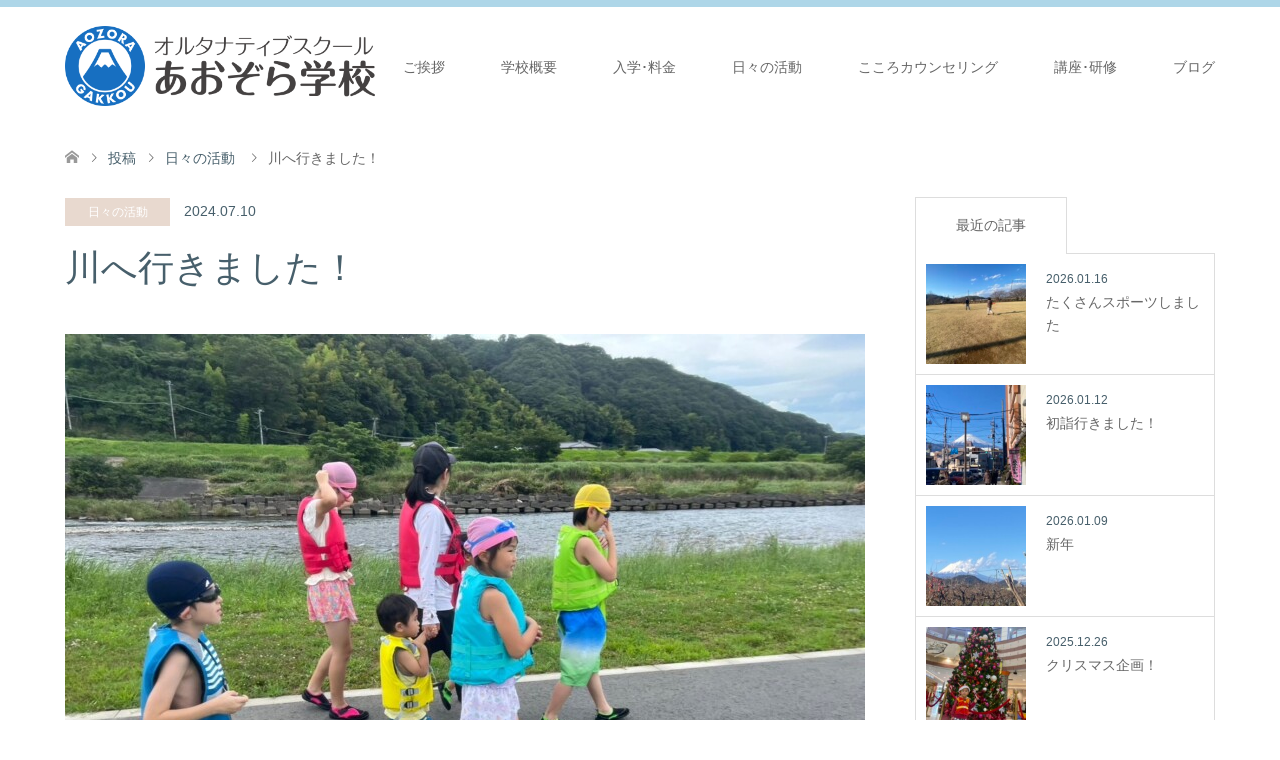

--- FILE ---
content_type: text/html; charset=UTF-8
request_url: https://aozoragakkou.or.jp/?p=9786
body_size: 12687
content:
<!DOCTYPE html>
<html dir="ltr" lang="ja" prefix="og: https://ogp.me/ns#">
<head>
<meta charset="UTF-8">
<!--[if IE]><meta http-equiv="X-UA-Compatible" content="IE=edge"><![endif]-->
<meta name="viewport" content="width=device-width">

<meta name="description" content="今日はスクールで初めて、川遊びをしに行きました！川遊びができる公園はごく最近にオープンになりました。去年の夏はまだ川遊びができる場所が近くになかったのですが、今年からはできる！と去年から楽しみにしていました。">
<link rel="pingback" href="https://aozoragakkou.or.jp/xmlrpc.php">

		<!-- All in One SEO 4.9.3 - aioseo.com -->
		<title>川へ行きました！ | オルタナティブスクールあおぞら学校</title>
	<meta name="robots" content="max-image-preview:large" />
	<meta name="author" content="mizutani"/>
	<link rel="canonical" href="https://aozoragakkou.or.jp/?p=9786" />
	<meta name="generator" content="All in One SEO (AIOSEO) 4.9.3" />
		<meta property="og:locale" content="ja_JP" />
		<meta property="og:site_name" content="伊豆サドベリースクール" />
		<meta property="og:type" content="article" />
		<meta property="og:title" content="川へ行きました！ | オルタナティブスクールあおぞら学校" />
		<meta property="og:url" content="https://aozoragakkou.or.jp/?p=9786" />
		<meta property="fb:admins" content="100073151987482,100068347741062" />
		<meta property="og:image" content="https://aozoragakkou.or.jp/wp-content/uploads/2024/07/IMG_2359.jpeg" />
		<meta property="og:image:secure_url" content="https://aozoragakkou.or.jp/wp-content/uploads/2024/07/IMG_2359.jpeg" />
		<meta property="og:image:width" content="1477" />
		<meta property="og:image:height" content="1108" />
		<meta property="article:published_time" content="2024-07-10T08:37:36+00:00" />
		<meta property="article:modified_time" content="2024-07-10T08:40:08+00:00" />
		<meta property="article:publisher" content="https://www.facebook.com/-104705285314903" />
		<meta name="twitter:card" content="summary" />
		<meta name="twitter:title" content="川へ行きました！ | オルタナティブスクールあおぞら学校" />
		<meta name="twitter:image" content="https://aozoragakkou.or.jp/wp-content/uploads/2024/07/IMG_2359.jpeg" />
		<script type="application/ld+json" class="aioseo-schema">
			{"@context":"https:\/\/schema.org","@graph":[{"@type":"Article","@id":"https:\/\/aozoragakkou.or.jp\/?p=9786#article","name":"\u5ddd\u3078\u884c\u304d\u307e\u3057\u305f\uff01 | \u30aa\u30eb\u30bf\u30ca\u30c6\u30a3\u30d6\u30b9\u30af\u30fc\u30eb\u3042\u304a\u305e\u3089\u5b66\u6821","headline":"\u5ddd\u3078\u884c\u304d\u307e\u3057\u305f\uff01","author":{"@id":"https:\/\/aozoragakkou.or.jp\/?author=1#author"},"publisher":{"@id":"https:\/\/aozoragakkou.or.jp\/#organization"},"image":{"@type":"ImageObject","url":"https:\/\/aozoragakkou.or.jp\/wp-content\/uploads\/2024\/07\/IMG_2359.jpeg","width":1477,"height":1108},"datePublished":"2024-07-10T17:37:36+09:00","dateModified":"2024-07-10T17:40:08+09:00","inLanguage":"ja","mainEntityOfPage":{"@id":"https:\/\/aozoragakkou.or.jp\/?p=9786#webpage"},"isPartOf":{"@id":"https:\/\/aozoragakkou.or.jp\/?p=9786#webpage"},"articleSection":"\u65e5\u3005\u306e\u6d3b\u52d5"},{"@type":"BreadcrumbList","@id":"https:\/\/aozoragakkou.or.jp\/?p=9786#breadcrumblist","itemListElement":[{"@type":"ListItem","@id":"https:\/\/aozoragakkou.or.jp#listItem","position":1,"name":"\u30db\u30fc\u30e0","item":"https:\/\/aozoragakkou.or.jp","nextItem":{"@type":"ListItem","@id":"https:\/\/aozoragakkou.or.jp\/?cat=3#listItem","name":"\u65e5\u3005\u306e\u6d3b\u52d5"}},{"@type":"ListItem","@id":"https:\/\/aozoragakkou.or.jp\/?cat=3#listItem","position":2,"name":"\u65e5\u3005\u306e\u6d3b\u52d5","item":"https:\/\/aozoragakkou.or.jp\/?cat=3","nextItem":{"@type":"ListItem","@id":"https:\/\/aozoragakkou.or.jp\/?p=9786#listItem","name":"\u5ddd\u3078\u884c\u304d\u307e\u3057\u305f\uff01"},"previousItem":{"@type":"ListItem","@id":"https:\/\/aozoragakkou.or.jp#listItem","name":"\u30db\u30fc\u30e0"}},{"@type":"ListItem","@id":"https:\/\/aozoragakkou.or.jp\/?p=9786#listItem","position":3,"name":"\u5ddd\u3078\u884c\u304d\u307e\u3057\u305f\uff01","previousItem":{"@type":"ListItem","@id":"https:\/\/aozoragakkou.or.jp\/?cat=3#listItem","name":"\u65e5\u3005\u306e\u6d3b\u52d5"}}]},{"@type":"Organization","@id":"https:\/\/aozoragakkou.or.jp\/#organization","name":"\u30aa\u30eb\u30bf\u30ca\u30c6\u30a3\u30d6\u30b9\u30af\u30fc\u30eb\u3042\u304a\u305e\u3089\u5b66\u6821","description":"\u4e00\u4eba\u3072\u3068\u308a\u306e\u500b\u6027\u304c\u8f1d\u304f\u5b66\u6821","url":"https:\/\/aozoragakkou.or.jp\/"},{"@type":"Person","@id":"https:\/\/aozoragakkou.or.jp\/?author=1#author","url":"https:\/\/aozoragakkou.or.jp\/?author=1","name":"mizutani","image":{"@type":"ImageObject","@id":"https:\/\/aozoragakkou.or.jp\/?p=9786#authorImage","url":"https:\/\/secure.gravatar.com\/avatar\/dfbcc273413bb6408af8a3e90758ce4a?s=96&d=mm&r=g","width":96,"height":96,"caption":"mizutani"}},{"@type":"WebPage","@id":"https:\/\/aozoragakkou.or.jp\/?p=9786#webpage","url":"https:\/\/aozoragakkou.or.jp\/?p=9786","name":"\u5ddd\u3078\u884c\u304d\u307e\u3057\u305f\uff01 | \u30aa\u30eb\u30bf\u30ca\u30c6\u30a3\u30d6\u30b9\u30af\u30fc\u30eb\u3042\u304a\u305e\u3089\u5b66\u6821","inLanguage":"ja","isPartOf":{"@id":"https:\/\/aozoragakkou.or.jp\/#website"},"breadcrumb":{"@id":"https:\/\/aozoragakkou.or.jp\/?p=9786#breadcrumblist"},"author":{"@id":"https:\/\/aozoragakkou.or.jp\/?author=1#author"},"creator":{"@id":"https:\/\/aozoragakkou.or.jp\/?author=1#author"},"image":{"@type":"ImageObject","url":"https:\/\/aozoragakkou.or.jp\/wp-content\/uploads\/2024\/07\/IMG_2359.jpeg","@id":"https:\/\/aozoragakkou.or.jp\/?p=9786\/#mainImage","width":1477,"height":1108},"primaryImageOfPage":{"@id":"https:\/\/aozoragakkou.or.jp\/?p=9786#mainImage"},"datePublished":"2024-07-10T17:37:36+09:00","dateModified":"2024-07-10T17:40:08+09:00"},{"@type":"WebSite","@id":"https:\/\/aozoragakkou.or.jp\/#website","url":"https:\/\/aozoragakkou.or.jp\/","name":"\u30aa\u30eb\u30bf\u30ca\u30c6\u30a3\u30d6\u30b9\u30af\u30fc\u30eb\u3042\u304a\u305e\u3089\u5b66\u6821","description":"\u4e00\u4eba\u3072\u3068\u308a\u306e\u500b\u6027\u304c\u8f1d\u304f\u5b66\u6821","inLanguage":"ja","publisher":{"@id":"https:\/\/aozoragakkou.or.jp\/#organization"}}]}
		</script>
		<!-- All in One SEO -->

<link rel='dns-prefetch' href='//s.w.org' />
<link rel="alternate" type="application/rss+xml" title="オルタナティブスクールあおぞら学校 &raquo; フィード" href="https://aozoragakkou.or.jp/?feed=rss2" />
<link rel="alternate" type="application/rss+xml" title="オルタナティブスクールあおぞら学校 &raquo; コメントフィード" href="https://aozoragakkou.or.jp/?feed=comments-rss2" />
		<script type="text/javascript">
			window._wpemojiSettings = {"baseUrl":"https:\/\/s.w.org\/images\/core\/emoji\/13.0.1\/72x72\/","ext":".png","svgUrl":"https:\/\/s.w.org\/images\/core\/emoji\/13.0.1\/svg\/","svgExt":".svg","source":{"concatemoji":"https:\/\/aozoragakkou.or.jp\/wp-includes\/js\/wp-emoji-release.min.js?ver=5.7.14"}};
			!function(e,a,t){var n,r,o,i=a.createElement("canvas"),p=i.getContext&&i.getContext("2d");function s(e,t){var a=String.fromCharCode;p.clearRect(0,0,i.width,i.height),p.fillText(a.apply(this,e),0,0);e=i.toDataURL();return p.clearRect(0,0,i.width,i.height),p.fillText(a.apply(this,t),0,0),e===i.toDataURL()}function c(e){var t=a.createElement("script");t.src=e,t.defer=t.type="text/javascript",a.getElementsByTagName("head")[0].appendChild(t)}for(o=Array("flag","emoji"),t.supports={everything:!0,everythingExceptFlag:!0},r=0;r<o.length;r++)t.supports[o[r]]=function(e){if(!p||!p.fillText)return!1;switch(p.textBaseline="top",p.font="600 32px Arial",e){case"flag":return s([127987,65039,8205,9895,65039],[127987,65039,8203,9895,65039])?!1:!s([55356,56826,55356,56819],[55356,56826,8203,55356,56819])&&!s([55356,57332,56128,56423,56128,56418,56128,56421,56128,56430,56128,56423,56128,56447],[55356,57332,8203,56128,56423,8203,56128,56418,8203,56128,56421,8203,56128,56430,8203,56128,56423,8203,56128,56447]);case"emoji":return!s([55357,56424,8205,55356,57212],[55357,56424,8203,55356,57212])}return!1}(o[r]),t.supports.everything=t.supports.everything&&t.supports[o[r]],"flag"!==o[r]&&(t.supports.everythingExceptFlag=t.supports.everythingExceptFlag&&t.supports[o[r]]);t.supports.everythingExceptFlag=t.supports.everythingExceptFlag&&!t.supports.flag,t.DOMReady=!1,t.readyCallback=function(){t.DOMReady=!0},t.supports.everything||(n=function(){t.readyCallback()},a.addEventListener?(a.addEventListener("DOMContentLoaded",n,!1),e.addEventListener("load",n,!1)):(e.attachEvent("onload",n),a.attachEvent("onreadystatechange",function(){"complete"===a.readyState&&t.readyCallback()})),(n=t.source||{}).concatemoji?c(n.concatemoji):n.wpemoji&&n.twemoji&&(c(n.twemoji),c(n.wpemoji)))}(window,document,window._wpemojiSettings);
		</script>
		<style type="text/css">
img.wp-smiley,
img.emoji {
	display: inline !important;
	border: none !important;
	box-shadow: none !important;
	height: 1em !important;
	width: 1em !important;
	margin: 0 .07em !important;
	vertical-align: -0.1em !important;
	background: none !important;
	padding: 0 !important;
}
</style>
	<link rel='stylesheet' id='style-css'  href='https://aozoragakkou.or.jp/wp-content/themes/skin_tcd046/style.css?ver=1.2' type='text/css' media='all' />
<link rel='stylesheet' id='wp-block-library-css'  href='https://aozoragakkou.or.jp/wp-includes/css/dist/block-library/style.min.css?ver=5.7.14' type='text/css' media='all' />
<link rel='stylesheet' id='aioseo/css/src/vue/standalone/blocks/table-of-contents/global.scss-css'  href='https://aozoragakkou.or.jp/wp-content/plugins/all-in-one-seo-pack/dist/Lite/assets/css/table-of-contents/global.e90f6d47.css?ver=4.9.3' type='text/css' media='all' />
<link rel='stylesheet' id='contact-form-7-css'  href='https://aozoragakkou.or.jp/wp-content/plugins/contact-form-7/includes/css/styles.css?ver=5.4' type='text/css' media='all' />
<script type='text/javascript' src='https://aozoragakkou.or.jp/wp-includes/js/jquery/jquery.min.js?ver=3.5.1' id='jquery-core-js'></script>
<script type='text/javascript' src='https://aozoragakkou.or.jp/wp-includes/js/jquery/jquery-migrate.min.js?ver=3.3.2' id='jquery-migrate-js'></script>
<link rel="https://api.w.org/" href="https://aozoragakkou.or.jp/index.php?rest_route=/" /><link rel="alternate" type="application/json" href="https://aozoragakkou.or.jp/index.php?rest_route=/wp/v2/posts/9786" /><link rel='shortlink' href='https://aozoragakkou.or.jp/?p=9786' />
<link rel="alternate" type="application/json+oembed" href="https://aozoragakkou.or.jp/index.php?rest_route=%2Foembed%2F1.0%2Fembed&#038;url=https%3A%2F%2Faozoragakkou.or.jp%2F%3Fp%3D9786" />
<link rel="alternate" type="text/xml+oembed" href="https://aozoragakkou.or.jp/index.php?rest_route=%2Foembed%2F1.0%2Fembed&#038;url=https%3A%2F%2Faozoragakkou.or.jp%2F%3Fp%3D9786&#038;format=xml" />
   <script type="text/javascript">
   var _gaq = _gaq || [];
   _gaq.push(['_setAccount', 'UA-59992388-9']);
   _gaq.push(['_trackPageview']);
   (function() {
   var ga = document.createElement('script'); ga.type = 'text/javascript'; ga.async = true;
   ga.src = ('https:' == document.location.protocol ? 'https://ssl' : 'http://www') + '.google-analytics.com/ga.js';
   var s = document.getElementsByTagName('script')[0]; s.parentNode.insertBefore(ga, s);
   })();
   </script>

<link rel="stylesheet" href="https://aozoragakkou.or.jp/wp-content/themes/skin_tcd046/css/design-plus.css?ver=1.2">
<link rel="stylesheet" href="https://aozoragakkou.or.jp/wp-content/themes/skin_tcd046/css/sns-botton.css?ver=1.2">
<link rel="stylesheet" href="https://aozoragakkou.or.jp/wp-content/themes/skin_tcd046/css/responsive.css?ver=1.2">
<link rel="stylesheet" href="https://aozoragakkou.or.jp/wp-content/themes/skin_tcd046/css/footer-bar.css?ver=1.2">

<script src="https://aozoragakkou.or.jp/wp-content/themes/skin_tcd046/js/jquery.easing.1.3.js?ver=1.2"></script>
<script src="https://aozoragakkou.or.jp/wp-content/themes/skin_tcd046/js/jscript.js?ver=1.2"></script>
<script src="https://aozoragakkou.or.jp/wp-content/themes/skin_tcd046/js/comment.js?ver=1.2"></script>
<script src="https://aozoragakkou.or.jp/wp-content/themes/skin_tcd046/js/header_fix.js?ver=1.2"></script>

<style type="text/css">
body, input, textarea { font-family: "Segoe UI", Verdana, "游ゴシック", YuGothic, "Hiragino Kaku Gothic ProN", Meiryo, sans-serif; }
.rich_font { font-family: "Hiragino Sans", "ヒラギノ角ゴ ProN", "Hiragino Kaku Gothic ProN", "游ゴシック", YuGothic, "メイリオ", Meiryo, sans-serif; font-weight: 100;
}

#header .logo { font-size:24px; }
.fix_top.header_fix #header .logo { font-size:20px; }
#footer_logo .logo { font-size:24px; }
#post_title { font-size:36px; }
body, .post_content { font-size:14px; }

@media screen and (max-width:991px) {
  #header .logo { font-size:18px; }
  .mobile_fix_top.header_fix #header .logo { font-size:18px; }
  #post_title { font-size:20px; }
  body, .post_content { font-size:14px; }
}


#site_wrap { display:none; }
#site_loader_overlay {
  background: #fff;
  opacity: 1;
  position: fixed;
  top: 0px;
  left: 0px;
  width: 100%;
  height: 100%;
  width: 100vw;
  height: 100vh;
  z-index: 99999;
}
#site_loader_animation {
  margin: -27.5px 0 0 -27.5px;
  width: 55px;
  height: 55px;
  position: fixed;
  top: 50%;
  left: 50%;
}
#site_loader_animation:before {
  position: absolute;
  bottom: 0;
  left: 0;
  display: block;
  width: 15px;
  height: 15px;
  content: '';
  box-shadow: 20px 0 0 rgba(154,204,227, 1), 40px 0 0 rgba(154,204,227, 1), 0 -20px 0 rgba(154,204,227, 1), 20px -20px 0 rgba(154,204,227, 1), 40px -20px 0 rgba(154,204,227, 1), 0 -40px rgba(154,204,227, 1), 20px -40px rgba(154,204,227, 1), 40px -40px rgba(71,95,107, 0);
  animation: loading-square-loader 5.4s linear forwards infinite;
}
#site_loader_animation:after {
  position: absolute;
  bottom: 10px;
  left: 0;
  display: block;
  width: 15px;
  height: 15px;
  background-color: rgba(71,95,107, 1);
  opacity: 0;
  content: '';
  animation: loading-square-base 5.4s linear forwards infinite;
}
@-webkit-keyframes loading-square-base {
  0% { bottom: 10px; opacity: 0; }
  5%, 50% { bottom: 0; opacity: 1; }
  55%, 100% { bottom: -10px; opacity: 0; }
}
@keyframes loading-square-base {
  0% { bottom: 10px; opacity: 0; }
  5%, 50% { bottom: 0; opacity: 1; }
  55%, 100% { bottom: -10px; opacity: 0; }
}
@-webkit-keyframes loading-square-loader {
  0% { box-shadow: 20px -10px rgba(154,204,227, 0), 40px 0 rgba(154,204,227, 0), 0 -20px rgba(154,204,227, 0), 20px -20px rgba(154,204,227, 0), 40px -20px rgba(154,204,227, 0), 0 -40px rgba(154,204,227, 0), 20px -40px rgba(154,204,227, 0), 40px -40px rgba(242, 205, 123, 0); }
  5% { box-shadow: 20px -10px rgba(154,204,227, 0), 40px 0 rgba(154,204,227, 0), 0 -20px rgba(154,204,227, 0), 20px -20px rgba(154,204,227, 0), 40px -20px rgba(154,204,227, 0), 0 -40px rgba(154,204,227, 0), 20px -40px rgba(154,204,227, 0), 40px -40px rgba(242, 205, 123, 0); }
  10% { box-shadow: 20px 0 rgba(154,204,227, 1), 40px -10px rgba(154,204,227, 0), 0 -20px rgba(154,204,227, 0), 20px -20px rgba(154,204,227, 0), 40px -20px rgba(154,204,227, 0), 0 -40px rgba(154,204,227, 0), 20px -40px rgba(154,204,227, 0), 40px -40px rgba(242, 205, 123, 0); }
  15% { box-shadow: 20px 0 rgba(154,204,227, 1), 40px 0 rgba(154,204,227, 1), 0 -30px rgba(154,204,227, 0), 20px -20px rgba(154,204,227, 0), 40px -20px rgba(154,204,227, 0), 0 -40px rgba(154,204,227, 0), 20px -40px rgba(154,204,227, 0), 40px -40px rgba(242, 205, 123, 0); }
  20% { box-shadow: 20px 0 rgba(154,204,227, 1), 40px 0 rgba(154,204,227, 1), 0 -20px rgba(154,204,227, 1), 20px -30px rgba(154,204,227, 0), 40px -20px rgba(154,204,227, 0), 0 -40px rgba(154,204,227, 0), 20px -40px rgba(154,204,227, 0), 40px -40px rgba(242, 205, 123, 0); }
  25% { box-shadow: 20px 0 rgba(154,204,227, 1), 40px 0 rgba(154,204,227, 1), 0 -20px rgba(154,204,227, 1), 20px -20px rgba(154,204,227, 1), 40px -30px rgba(154,204,227, 0), 0 -40px rgba(154,204,227, 0), 20px -40px rgba(154,204,227, 0), 40px -40px rgba(242, 205, 123, 0); }
  30% { box-shadow: 20px 0 rgba(154,204,227, 1), 40px 0 rgba(154,204,227, 1), 0 -20px rgba(154,204,227, 1), 20px -20px rgba(154,204,227, 1), 40px -20px rgba(154,204,227, 1), 0 -50px rgba(154,204,227, 0), 20px -40px rgba(154,204,227, 0), 40px -40px rgba(242, 205, 123, 0); }
  35% { box-shadow: 20px 0 rgba(154,204,227, 1), 40px 0 rgba(154,204,227, 1), 0 -20px rgba(154,204,227, 1), 20px -20px rgba(154,204,227, 1), 40px -20px rgba(154,204,227, 1), 0 -40px rgba(154,204,227, 1), 20px -50px rgba(154,204,227, 0), 40px -40px rgba(242, 205, 123, 0); }
  40% { box-shadow: 20px 0 rgba(154,204,227, 1), 40px 0 rgba(154,204,227, 1), 0 -20px rgba(154,204,227, 1), 20px -20px rgba(154,204,227, 1), 40px -20px rgba(154,204,227, 1), 0 -40px rgba(154,204,227, 1), 20px -40px rgba(154,204,227, 1), 40px -50px rgba(242, 205, 123, 0); }
  45%, 55% { box-shadow: 20px 0 rgba(154,204,227, 1), 40px 0 rgba(154,204,227, 1), 0 -20px rgba(154,204,227, 1), 20px -20px rgba(154,204,227, 1), 40px -20px rgba(154,204,227, 1), 0 -40px rgba(154,204,227, 1), 20px -40px rgba(154,204,227, 1), 40px -40px rgba(71,95,107, 1); }
  60% { box-shadow: 20px 10px rgba(154,204,227, 0), 40px 0 rgba(154,204,227, 1), 0 -20px rgba(154,204,227, 1), 20px -20px rgba(154,204,227, 1), 40px -20px rgba(154,204,227, 1), 0 -40px rgba(154,204,227, 1), 20px -40px rgba(154,204,227, 1), 40px -40px rgba(71,95,107, 1); }
  65% { box-shadow: 20px 10px rgba(154,204,227, 0), 40px 10px rgba(154,204,227, 0), 0 -20px rgba(154,204,227, 1), 20px -20px rgba(154,204,227, 1), 40px -20px rgba(154,204,227, 1), 0 -40px rgba(154,204,227, 1), 20px -40px rgba(154,204,227, 1), 40px -40px rgba(71,95,107, 1); }
  70% { box-shadow: 20px 10px rgba(154,204,227, 0), 40px 10px rgba(154,204,227, 0), 0 -10px rgba(154,204,227, 0), 20px -20px rgba(154,204,227, 1), 40px -20px rgba(154,204,227, 1), 0 -40px rgba(154,204,227, 1), 20px -40px rgba(154,204,227, 1), 40px -40px rgba(71,95,107, 1); }
  75% { box-shadow: 20px 10px rgba(154,204,227, 0), 40px 10px rgba(154,204,227, 0), 0 -10px rgba(154,204,227, 0), 20px -10px rgba(154,204,227, 0), 40px -20px rgba(154,204,227, 1), 0 -40px rgba(154,204,227, 1), 20px -40px rgba(154,204,227, 1), 40px -40px rgba(71,95,107, 1); }
  80% { box-shadow: 20px 10px rgba(154,204,227, 0), 40px 10px rgba(154,204,227, 0), 0 -10px rgba(154,204,227, 0), 20px -10px rgba(154,204,227, 0), 40px -10px rgba(154,204,227, 0), 0 -40px rgba(154,204,227, 1), 20px -40px rgba(154,204,227, 1), 40px -40px rgba(71,95,107, 1); }
  85% { box-shadow: 20px 10px rgba(154,204,227, 0), 40px 10px rgba(154,204,227, 0), 0 -10px rgba(154,204,227, 0), 20px -10px rgba(154,204,227, 0), 40px -10px rgba(154,204,227, 0), 0 -30px rgba(154,204,227, 0), 20px -40px rgba(154,204,227, 1), 40px -40px rgba(71,95,107, 1); }
  90% { box-shadow: 20px 10px rgba(154,204,227, 0), 40px 10px rgba(154,204,227, 0), 0 -10px rgba(154,204,227, 0), 20px -10px rgba(154,204,227, 0), 40px -10px rgba(154,204,227, 0), 0 -30px rgba(154,204,227, 0), 20px -30px rgba(154,204,227, 0), 40px -40px rgba(71,95,107, 1); }
  95%, 100% { box-shadow: 20px 10px rgba(154,204,227, 0), 40px 10px rgba(154,204,227, 0), 0 -10px rgba(154,204,227, 0), 20px -10px rgba(154,204,227, 0), 40px -10px rgba(154,204,227, 0), 0 -30px rgba(154,204,227, 0), 20px -30px rgba(154,204,227, 0), 40px -30px rgba(71,95,107, 0); }
}
@keyframes loading-square-loader {
  0% { box-shadow: 20px -10px rgba(154,204,227, 0), 40px 0 rgba(154,204,227, 0), 0 -20px rgba(154,204,227, 0), 20px -20px rgba(154,204,227, 0), 40px -20px rgba(154,204,227, 0), 0 -40px rgba(154,204,227, 0), 20px -40px rgba(154,204,227, 0), 40px -40px rgba(242, 205, 123, 0); }
  5% { box-shadow: 20px -10px rgba(154,204,227, 0), 40px 0 rgba(154,204,227, 0), 0 -20px rgba(154,204,227, 0), 20px -20px rgba(154,204,227, 0), 40px -20px rgba(154,204,227, 0), 0 -40px rgba(154,204,227, 0), 20px -40px rgba(154,204,227, 0), 40px -40px rgba(242, 205, 123, 0); }
  10% { box-shadow: 20px 0 rgba(154,204,227, 1), 40px -10px rgba(154,204,227, 0), 0 -20px rgba(154,204,227, 0), 20px -20px rgba(154,204,227, 0), 40px -20px rgba(154,204,227, 0), 0 -40px rgba(154,204,227, 0), 20px -40px rgba(154,204,227, 0), 40px -40px rgba(242, 205, 123, 0); }
  15% { box-shadow: 20px 0 rgba(154,204,227, 1), 40px 0 rgba(154,204,227, 1), 0 -30px rgba(154,204,227, 0), 20px -20px rgba(154,204,227, 0), 40px -20px rgba(154,204,227, 0), 0 -40px rgba(154,204,227, 0), 20px -40px rgba(154,204,227, 0), 40px -40px rgba(242, 205, 123, 0); }
  20% { box-shadow: 20px 0 rgba(154,204,227, 1), 40px 0 rgba(154,204,227, 1), 0 -20px rgba(154,204,227, 1), 20px -30px rgba(154,204,227, 0), 40px -20px rgba(154,204,227, 0), 0 -40px rgba(154,204,227, 0), 20px -40px rgba(154,204,227, 0), 40px -40px rgba(242, 205, 123, 0); }
  25% { box-shadow: 20px 0 rgba(154,204,227, 1), 40px 0 rgba(154,204,227, 1), 0 -20px rgba(154,204,227, 1), 20px -20px rgba(154,204,227, 1), 40px -30px rgba(154,204,227, 0), 0 -40px rgba(154,204,227, 0), 20px -40px rgba(154,204,227, 0), 40px -40px rgba(242, 205, 123, 0); }
  30% { box-shadow: 20px 0 rgba(154,204,227, 1), 40px 0 rgba(154,204,227, 1), 0 -20px rgba(154,204,227, 1), 20px -20px rgba(154,204,227, 1), 40px -20px rgba(154,204,227, 1), 0 -50px rgba(154,204,227, 0), 20px -40px rgba(154,204,227, 0), 40px -40px rgba(242, 205, 123, 0); }
  35% { box-shadow: 20px 0 rgba(154,204,227, 1), 40px 0 rgba(154,204,227, 1), 0 -20px rgba(154,204,227, 1), 20px -20px rgba(154,204,227, 1), 40px -20px rgba(154,204,227, 1), 0 -40px rgba(154,204,227, 1), 20px -50px rgba(154,204,227, 0), 40px -40px rgba(242, 205, 123, 0); }
  40% { box-shadow: 20px 0 rgba(154,204,227, 1), 40px 0 rgba(154,204,227, 1), 0 -20px rgba(154,204,227, 1), 20px -20px rgba(154,204,227, 1), 40px -20px rgba(154,204,227, 1), 0 -40px rgba(154,204,227, 1), 20px -40px rgba(154,204,227, 1), 40px -50px rgba(242, 205, 123, 0); }
  45%, 55% { box-shadow: 20px 0 rgba(154,204,227, 1), 40px 0 rgba(154,204,227, 1), 0 -20px rgba(154,204,227, 1), 20px -20px rgba(154,204,227, 1), 40px -20px rgba(154,204,227, 1), 0 -40px rgba(154,204,227, 1), 20px -40px rgba(154,204,227, 1), 40px -40px rgba(71,95,107, 1); }
  60% { box-shadow: 20px 10px rgba(154,204,227, 0), 40px 0 rgba(154,204,227, 1), 0 -20px rgba(154,204,227, 1), 20px -20px rgba(154,204,227, 1), 40px -20px rgba(154,204,227, 1), 0 -40px rgba(154,204,227, 1), 20px -40px rgba(154,204,227, 1), 40px -40px rgba(71,95,107, 1); }
  65% { box-shadow: 20px 10px rgba(154,204,227, 0), 40px 10px rgba(154,204,227, 0), 0 -20px rgba(154,204,227, 1), 20px -20px rgba(154,204,227, 1), 40px -20px rgba(154,204,227, 1), 0 -40px rgba(154,204,227, 1), 20px -40px rgba(154,204,227, 1), 40px -40px rgba(71,95,107, 1); }
  70% { box-shadow: 20px 10px rgba(154,204,227, 0), 40px 10px rgba(154,204,227, 0), 0 -10px rgba(154,204,227, 0), 20px -20px rgba(154,204,227, 1), 40px -20px rgba(154,204,227, 1), 0 -40px rgba(154,204,227, 1), 20px -40px rgba(154,204,227, 1), 40px -40px rgba(71,95,107, 1); }
  75% { box-shadow: 20px 10px rgba(154,204,227, 0), 40px 10px rgba(154,204,227, 0), 0 -10px rgba(154,204,227, 0), 20px -10px rgba(154,204,227, 0), 40px -20px rgba(154,204,227, 1), 0 -40px rgba(154,204,227, 1), 20px -40px rgba(154,204,227, 1), 40px -40px rgba(71,95,107, 1); }
  80% { box-shadow: 20px 10px rgba(154,204,227, 0), 40px 10px rgba(154,204,227, 0), 0 -10px rgba(154,204,227, 0), 20px -10px rgba(154,204,227, 0), 40px -10px rgba(154,204,227, 0), 0 -40px rgba(154,204,227, 1), 20px -40px rgba(154,204,227, 1), 40px -40px rgba(71,95,107, 1); }
  85% { box-shadow: 20px 10px rgba(154,204,227, 0), 40px 10px rgba(154,204,227, 0), 0 -10px rgba(154,204,227, 0), 20px -10px rgba(154,204,227, 0), 40px -10px rgba(154,204,227, 0), 0 -30px rgba(154,204,227, 0), 20px -40px rgba(154,204,227, 1), 40px -40px rgba(71,95,107, 1); }
  90% { box-shadow: 20px 10px rgba(154,204,227, 0), 40px 10px rgba(154,204,227, 0), 0 -10px rgba(154,204,227, 0), 20px -10px rgba(154,204,227, 0), 40px -10px rgba(154,204,227, 0), 0 -30px rgba(154,204,227, 0), 20px -30px rgba(154,204,227, 0), 40px -40px rgba(71,95,107, 1); }
  95%, 100% { box-shadow: 20px 10px rgba(154,204,227, 0), 40px 10px rgba(154,204,227, 0), 0 -10px rgba(154,204,227, 0), 20px -10px rgba(154,204,227, 0), 40px -10px rgba(154,204,227, 0), 0 -30px rgba(154,204,227, 0), 20px -30px rgba(154,204,227, 0), 40px -30px rgba(71,95,107, 0); }
}


.image {
overflow: hidden;
-webkit-transition: 0.35s;
-moz-transition: 0.35s;
-ms-transition: 0.35s;
transition: 0.35s;
}
.image img {
-webkit-transform: scale(1);
-webkit-transition-property: opacity, scale, -webkit-transform;
-webkit-transition: 0.35s;
-moz-transform: scale(1);
-moz-transition-property: opacity, scale, -moz-transform;
-moz-transition: 0.35s;
-ms-transform: scale(1);
-ms-transition-property: opacity, scale, -ms-transform;
-ms-transition: 0.35s;
-o-transform: scale(1);
-o-transition-property: opacity, scale, -o-transform;
-o-transition: 0.35s;
transform: scale(1);
transition-property: opacity, scale, -webkit-transform;
transition: 0.35s;
-webkit-backface-visibility:hidden; backface-visibility:hidden;
}
.image:hover img, a:hover .image img {
 -webkit-transform: scale(1); -moz-transform: scale(1); -ms-transform: scale(1); -o-transform: scale(1); transform: scale(1);
}

.headline_bg_l, .headline_bg, ul.meta .category span, .page_navi a:hover, .page_navi span.current, .page_navi p.back a:hover,
#post_pagination p, #post_pagination a:hover, #previous_next_post2 a:hover, .single-news #post_meta_top .date, .single-campaign #post_meta_top .date, ol#voice_list .info .voice_button a:hover, .voice_user .voice_name, .voice_course .course_button a, .side_headline, #footer_top,
#comment_header ul li a:hover, #comment_header ul li.comment_switch_active a, #comment_header #comment_closed p, #submit_comment
{ background-color:#9ACCE3; }

.page_navi a:hover, .page_navi span.current, #post_pagination p, #comment_header ul li.comment_switch_active a, #comment_header #comment_closed p, #guest_info input:focus, #comment_textarea textarea:focus
{ border-color:#9ACCE3; }

#comment_header ul li.comment_switch_active a:after, #comment_header #comment_closed p:after
{ border-color:#9ACCE3 transparent transparent transparent; }

a:hover, #global_menu > ul > li > a:hover, #bread_crumb li a, #bread_crumb li.home a:hover:before, ul.meta .date, .footer_headline, .footer_widget a:hover,
#post_title, #previous_next_post a:hover, #previous_next_post a:hover:before, #previous_next_post a:hover:after,
#recent_news .info .date, .course_category .course_category_headline, .course_category .info .headline, ol#voice_list .info .voice_name, dl.interview dt, .voice_course .course_button a:hover, ol#staff_list .info .staff_name, .staff_info .staff_detail .staff_name, .staff_info .staff_detail .staff_social_link li a:hover:before,
.styled_post_list1 .date, .collapse_category_list li a:hover, .tcdw_course_list_widget .course_list li .image, .side_widget.tcdw_banner_list_widget .side_headline, ul.banner_list li .image,
#index_content1 .caption .headline, #index_course li .image, #index_news .date, #index_voice li .info .voice_name, #index_blog .headline, .table.pb_pricemenu td.menu, .side_widget .campaign_list .date, .side_widget .news_list .date, .side_widget .staff_list .staff_name, .side_widget .voice_list .voice_name
{ color:#475F6B; }

#footer_bottom, a.index_blog_button:hover, .widget_search #search-btn input:hover, .widget_search #searchsubmit:hover, .widget.google_search #searchsubmit:hover, #submit_comment:hover, #header_slider .slick-dots li button:hover, #header_slider .slick-dots li.slick-active button
{ background-color:#475F6B; }

.post_content a { color:#23466E; }

#archive_wrapper, #related_post ol { background-color:rgba(154,204,227,0.15); }
#index_course li.noimage .image, .course_category .noimage .imagebox, .tcdw_course_list_widget .course_list li.noimage .image { background:rgba(154,204,227,0.3); }

#index_blog, #footer_widget, .course_categories li a.active, .course_categories li a:hover, .styled_post_list1_tabs li { background-color:rgba(154,204,227,0.15); }
#index_topics { background:rgba(154,204,227,0.8); }
#header { border-top-color:rgba(154,204,227,0.8); }

@media screen and (min-width:992px) {
  .fix_top.header_fix #header { background-color:rgba(154,204,227,0.8); }
  #global_menu ul ul a { background-color:#9ACCE3; }
  #global_menu ul ul a:hover { background-color:#475F6B; }
}
@media screen and (max-width:991px) {
  a.menu_button.active { background:rgba(154,204,227,0.8); };
  .mobile_fix_top.header_fix #header { background-color:rgba(154,204,227,0.8); }
  #global_menu { background-color:#9ACCE3; }
  #global_menu a:hover { background-color:#475F6B; }
}
@media screen and (max-width:991px) {
  .mobile_fix_top.header_fix #header { background-color:rgba(154,204,227,0.8); }
}

.footer_inner  ul li {
 text-align:center!important;
}
.footer_headline{
 text-align:center!important;
}
.footer_widget{
 margin:0 auto!important;
 margin-bottom:30px!important;
}
.footer_inner{
 text-align:center!important;
}
.home #main_col{
 margin-bottom: 20px!important;
}

.h2design {
  padding: 7px!important;
  color: #494949!important;
  background: #fffaf4!important;
  border-left: solid 5px #ffaf58!important;
  font-weight:bold!important;
}
</style>

<style type="text/css"></style><link rel="icon" href="https://aozoragakkou.or.jp/wp-content/uploads/2021/04/cropped-ファビコン2-32x32.png" sizes="32x32" />
<link rel="icon" href="https://aozoragakkou.or.jp/wp-content/uploads/2021/04/cropped-ファビコン2-192x192.png" sizes="192x192" />
<link rel="apple-touch-icon" href="https://aozoragakkou.or.jp/wp-content/uploads/2021/04/cropped-ファビコン2-180x180.png" />
<meta name="msapplication-TileImage" content="https://aozoragakkou.or.jp/wp-content/uploads/2021/04/cropped-ファビコン2-270x270.png" />
</head>
<body id="body" class="post-template-default single single-post postid-9786 single-format-standard fix_top mobile_fix_top">

<div id="site_loader_overlay">
 <div id="site_loader_animation">
 </div>
</div>
<div id="site_wrap">

 <div id="header" class="clearfix">
  <div class="header_inner">
   <div id="header_logo">
    <div id="logo_image">
 <h1 class="logo">
  <a href="https://aozoragakkou.or.jp/" title="オルタナティブスクールあおぞら学校" data-label="オルタナティブスクールあおぞら学校"><img class="h_logo" src="https://aozoragakkou.or.jp/wp-content/uploads/2021/04/ヘッダー.png?1768632630" alt="オルタナティブスクールあおぞら学校" title="オルタナティブスクールあおぞら学校" /></a>
 </h1>
</div>
<div id="logo_image_fixed">
 <p class="logo"><a href="https://aozoragakkou.or.jp/" title="オルタナティブスクールあおぞら学校"><img class="s_logo" src="https://aozoragakkou.or.jp/wp-content/uploads/2021/04/ヘッダー.png?1768632630" alt="オルタナティブスクールあおぞら学校" title="オルタナティブスクールあおぞら学校" /></a></p>
</div>
   </div>

      <a href="#" class="menu_button"><span>menu</span></a>
   <div id="global_menu">
    <ul id="menu-%e3%83%88%e3%83%83%e3%83%97" class="menu"><li id="menu-item-472" class="menu-item menu-item-type-post_type menu-item-object-page menu-item-472"><a href="https://aozoragakkou.or.jp/?page_id=470">ご挨拶</a></li>
<li id="menu-item-38" class="menu-item menu-item-type-post_type menu-item-object-page menu-item-38"><a href="https://aozoragakkou.or.jp/?page_id=31">学校概要</a></li>
<li id="menu-item-39" class="menu-item menu-item-type-post_type menu-item-object-page menu-item-39"><a href="https://aozoragakkou.or.jp/?page_id=28">入学･料金</a></li>
<li id="menu-item-3629" class="menu-item menu-item-type-post_type menu-item-object-page current_page_parent menu-item-3629"><a href="https://aozoragakkou.or.jp/?page_id=52">日々の活動</a></li>
<li id="menu-item-3436" class="menu-item menu-item-type-post_type menu-item-object-page menu-item-3436"><a href="https://aozoragakkou.or.jp/?page_id=3426">こころカウンセリング</a></li>
<li id="menu-item-5407" class="menu-item menu-item-type-post_type menu-item-object-page menu-item-5407"><a href="https://aozoragakkou.or.jp/?page_id=5405">講座･研修</a></li>
<li id="menu-item-3662" class="menu-item menu-item-type-post_type_archive menu-item-object-campaign menu-item-3662"><a href="https://aozoragakkou.or.jp/?post_type=campaign">ブログ</a></li>
</ul>   </div>
     </div>
 </div><!-- END #header -->

 <div id="main_contents" class="clearfix">


<div id="bread_crumb">

<ul class="clearfix">
 <li itemscope="itemscope" itemtype="http://data-vocabulary.org/Breadcrumb" class="home"><a itemprop="url" href="https://aozoragakkou.or.jp/"><span itemprop="title">ホーム</span></a></li>

 <li itemscope="itemscope" itemtype="http://data-vocabulary.org/Breadcrumb"><a itemprop="url" href="https://aozoragakkou.or.jp/?page_id=52">投稿</a></li>
 <li itemscope="itemscope" itemtype="http://data-vocabulary.org/Breadcrumb">
    <a itemprop="url" href="https://aozoragakkou.or.jp/?cat=3"><span itemprop="title">日々の活動</span></a>
     </li>
 <li class="last">川へ行きました！</li>

</ul>
</div>

<div id="main_col" class="clearfix">

<div id="left_col">

 
 <div id="article">

  <ul id="post_meta_top" class="meta clearfix">
   <li class="category"><a href="https://aozoragakkou.or.jp/?cat=3" style="background-color:rgba(227,208,195,0.8);">日々の活動</a></li>   <li class="date"><time class="entry-date updated" datetime="2024-07-10T17:40:08+09:00">2024.07.10</time></li>  </ul>

  <h2 id="post_title" class="rich_font">川へ行きました！</h2>

  
      <div id="post_image">
   <img width="800" height="600" src="https://aozoragakkou.or.jp/wp-content/uploads/2024/07/IMG_2359-800x600.jpeg" class="attachment-post-thumbnail size-post-thumbnail wp-post-image" alt="" loading="lazy" srcset="https://aozoragakkou.or.jp/wp-content/uploads/2024/07/IMG_2359-800x600.jpeg 800w, https://aozoragakkou.or.jp/wp-content/uploads/2024/07/IMG_2359-300x225.jpeg 300w, https://aozoragakkou.or.jp/wp-content/uploads/2024/07/IMG_2359-1024x768.jpeg 1024w, https://aozoragakkou.or.jp/wp-content/uploads/2024/07/IMG_2359-768x576.jpeg 768w, https://aozoragakkou.or.jp/wp-content/uploads/2024/07/IMG_2359-1150x863.jpeg 1150w, https://aozoragakkou.or.jp/wp-content/uploads/2024/07/IMG_2359.jpeg 1477w" sizes="(max-width: 800px) 100vw, 800px" />  </div>
    
    
  <div class="post_content clearfix">
   <p>今日はスクールで初めて、川遊びをしに行きました！</p>
<p>川遊びができる公園はごく最近にオープンになりました。去年の夏はまだ川遊びができる場所が近くになかったのですが、今年からはできる！と去年から楽しみにしていました。</p>
<p>今年はライフジャケットやウォーターシューズを各自準備して、いざ川へ！</p>
<p>草むらを抜けると川が目の前です。ゆっくりと歩いて川の中へ。</p>
<p><img loading="lazy" class="size-medium wp-image-9789 alignnone" src="https://aozoragakkou.or.jp/wp-content/uploads/2024/07/IMG_2358-300x225.jpeg" alt="" width="300" height="225" srcset="https://aozoragakkou.or.jp/wp-content/uploads/2024/07/IMG_2358-300x225.jpeg 300w, https://aozoragakkou.or.jp/wp-content/uploads/2024/07/IMG_2358-1024x768.jpeg 1024w, https://aozoragakkou.or.jp/wp-content/uploads/2024/07/IMG_2358-768x576.jpeg 768w, https://aozoragakkou.or.jp/wp-content/uploads/2024/07/IMG_2358-800x600.jpeg 800w, https://aozoragakkou.or.jp/wp-content/uploads/2024/07/IMG_2358-1150x863.jpeg 1150w, https://aozoragakkou.or.jp/wp-content/uploads/2024/07/IMG_2358.jpeg 1477w" sizes="(max-width: 300px) 100vw, 300px" /></p>
<p>&nbsp;</p>
<p>奥の方まで行ってみました。</p>
<p><img loading="lazy" class="size-medium wp-image-9790 alignnone" src="https://aozoragakkou.or.jp/wp-content/uploads/2024/07/IMG_2355-300x225.jpeg" alt="" width="300" height="225" srcset="https://aozoragakkou.or.jp/wp-content/uploads/2024/07/IMG_2355-300x225.jpeg 300w, https://aozoragakkou.or.jp/wp-content/uploads/2024/07/IMG_2355-1024x768.jpeg 1024w, https://aozoragakkou.or.jp/wp-content/uploads/2024/07/IMG_2355-768x576.jpeg 768w, https://aozoragakkou.or.jp/wp-content/uploads/2024/07/IMG_2355-800x600.jpeg 800w, https://aozoragakkou.or.jp/wp-content/uploads/2024/07/IMG_2355-1150x863.jpeg 1150w, https://aozoragakkou.or.jp/wp-content/uploads/2024/07/IMG_2355.jpeg 1477w" sizes="(max-width: 300px) 100vw, 300px" /></p>
<p>&nbsp;</p>
<p>全身入れる&#x1f3b5;気持ち良い！</p>
<p><img loading="lazy" class="size-medium wp-image-9791 alignnone" src="https://aozoragakkou.or.jp/wp-content/uploads/2024/07/IMG_2354-300x225.jpeg" alt="" width="300" height="225" srcset="https://aozoragakkou.or.jp/wp-content/uploads/2024/07/IMG_2354-300x225.jpeg 300w, https://aozoragakkou.or.jp/wp-content/uploads/2024/07/IMG_2354-1024x768.jpeg 1024w, https://aozoragakkou.or.jp/wp-content/uploads/2024/07/IMG_2354-768x576.jpeg 768w, https://aozoragakkou.or.jp/wp-content/uploads/2024/07/IMG_2354-800x600.jpeg 800w, https://aozoragakkou.or.jp/wp-content/uploads/2024/07/IMG_2354-1150x863.jpeg 1150w, https://aozoragakkou.or.jp/wp-content/uploads/2024/07/IMG_2354.jpeg 1477w" sizes="(max-width: 300px) 100vw, 300px" /></p>
<p>&nbsp;</p>
<p>水かけっこをすると更に気持ち良くて楽しい&#x1f606;！</p>
<p><img loading="lazy" class="size-medium wp-image-9792 alignnone" src="https://aozoragakkou.or.jp/wp-content/uploads/2024/07/IMG_2351-300x225.jpeg" alt="" width="300" height="225" srcset="https://aozoragakkou.or.jp/wp-content/uploads/2024/07/IMG_2351-300x225.jpeg 300w, https://aozoragakkou.or.jp/wp-content/uploads/2024/07/IMG_2351-1024x768.jpeg 1024w, https://aozoragakkou.or.jp/wp-content/uploads/2024/07/IMG_2351-768x576.jpeg 768w, https://aozoragakkou.or.jp/wp-content/uploads/2024/07/IMG_2351-800x600.jpeg 800w, https://aozoragakkou.or.jp/wp-content/uploads/2024/07/IMG_2351-1150x863.jpeg 1150w, https://aozoragakkou.or.jp/wp-content/uploads/2024/07/IMG_2351.jpeg 1477w" sizes="(max-width: 300px) 100vw, 300px" /><img loading="lazy" class="size-medium wp-image-9793 alignnone" src="https://aozoragakkou.or.jp/wp-content/uploads/2024/07/IMG_2353-300x225.jpeg" alt="" width="300" height="225" srcset="https://aozoragakkou.or.jp/wp-content/uploads/2024/07/IMG_2353-300x225.jpeg 300w, https://aozoragakkou.or.jp/wp-content/uploads/2024/07/IMG_2353-1024x768.jpeg 1024w, https://aozoragakkou.or.jp/wp-content/uploads/2024/07/IMG_2353-768x576.jpeg 768w, https://aozoragakkou.or.jp/wp-content/uploads/2024/07/IMG_2353-800x600.jpeg 800w, https://aozoragakkou.or.jp/wp-content/uploads/2024/07/IMG_2353-1150x863.jpeg 1150w, https://aozoragakkou.or.jp/wp-content/uploads/2024/07/IMG_2353.jpeg 1477w" sizes="(max-width: 300px) 100vw, 300px" /></p>
<p>&nbsp;</p>
<p>大自然の中楽しみました！</p>
<p><img loading="lazy" class="size-medium wp-image-9794 alignnone" src="https://aozoragakkou.or.jp/wp-content/uploads/2024/07/IMG_2349-300x225.jpeg" alt="" width="300" height="225" srcset="https://aozoragakkou.or.jp/wp-content/uploads/2024/07/IMG_2349-300x225.jpeg 300w, https://aozoragakkou.or.jp/wp-content/uploads/2024/07/IMG_2349-1024x768.jpeg 1024w, https://aozoragakkou.or.jp/wp-content/uploads/2024/07/IMG_2349-768x576.jpeg 768w, https://aozoragakkou.or.jp/wp-content/uploads/2024/07/IMG_2349-800x600.jpeg 800w, https://aozoragakkou.or.jp/wp-content/uploads/2024/07/IMG_2349-1150x863.jpeg 1150w, https://aozoragakkou.or.jp/wp-content/uploads/2024/07/IMG_2349.jpeg 1477w" sizes="(max-width: 300px) 100vw, 300px" /><img loading="lazy" class="size-medium wp-image-9801 alignnone" src="https://aozoragakkou.or.jp/wp-content/uploads/2024/07/IMG_2356-300x225.jpeg" alt="" width="300" height="225" srcset="https://aozoragakkou.or.jp/wp-content/uploads/2024/07/IMG_2356-300x225.jpeg 300w, https://aozoragakkou.or.jp/wp-content/uploads/2024/07/IMG_2356-1024x768.jpeg 1024w, https://aozoragakkou.or.jp/wp-content/uploads/2024/07/IMG_2356-768x576.jpeg 768w, https://aozoragakkou.or.jp/wp-content/uploads/2024/07/IMG_2356-800x600.jpeg 800w, https://aozoragakkou.or.jp/wp-content/uploads/2024/07/IMG_2356-1150x863.jpeg 1150w, https://aozoragakkou.or.jp/wp-content/uploads/2024/07/IMG_2356.jpeg 1477w" sizes="(max-width: 300px) 100vw, 300px" /></p>
<p>また来たい！もっと暑くなって欲しい！という気分になります&#x1f606;</p>
<p>&nbsp;</p>
<p>&nbsp;</p>
<p>午前中は全体授業をしてから、アートをしました。</p>
<p>「アートは昨日の続きをしたくてウズウズしてたよ」と話していました。</p>
<p><img loading="lazy" class="size-medium wp-image-9798 alignnone" src="https://aozoragakkou.or.jp/wp-content/uploads/2024/07/IMG_2339-300x225.jpeg" alt="" width="300" height="225" srcset="https://aozoragakkou.or.jp/wp-content/uploads/2024/07/IMG_2339-300x225.jpeg 300w, https://aozoragakkou.or.jp/wp-content/uploads/2024/07/IMG_2339-1024x768.jpeg 1024w, https://aozoragakkou.or.jp/wp-content/uploads/2024/07/IMG_2339-768x576.jpeg 768w, https://aozoragakkou.or.jp/wp-content/uploads/2024/07/IMG_2339-1536x1152.jpeg 1536w, https://aozoragakkou.or.jp/wp-content/uploads/2024/07/IMG_2339-2048x1536.jpeg 2048w, https://aozoragakkou.or.jp/wp-content/uploads/2024/07/IMG_2339-800x600.jpeg 800w, https://aozoragakkou.or.jp/wp-content/uploads/2024/07/IMG_2339-1150x863.jpeg 1150w" sizes="(max-width: 300px) 100vw, 300px" /></p>
<p>&nbsp;</p>
<p>完成したものを見せてくれました。</p>
<p>「難しいコースは赤で塗ったよ！それでこれをジャンプしないといけないの」</p>
<p><img loading="lazy" class="size-medium wp-image-9799 alignnone" src="https://aozoragakkou.or.jp/wp-content/uploads/2024/07/IMG_2344-300x225.jpeg" alt="" width="300" height="225" srcset="https://aozoragakkou.or.jp/wp-content/uploads/2024/07/IMG_2344-300x225.jpeg 300w, https://aozoragakkou.or.jp/wp-content/uploads/2024/07/IMG_2344-1024x768.jpeg 1024w, https://aozoragakkou.or.jp/wp-content/uploads/2024/07/IMG_2344-768x576.jpeg 768w, https://aozoragakkou.or.jp/wp-content/uploads/2024/07/IMG_2344-1536x1152.jpeg 1536w, https://aozoragakkou.or.jp/wp-content/uploads/2024/07/IMG_2344-2048x1536.jpeg 2048w, https://aozoragakkou.or.jp/wp-content/uploads/2024/07/IMG_2344-800x600.jpeg 800w, https://aozoragakkou.or.jp/wp-content/uploads/2024/07/IMG_2344-1150x863.jpeg 1150w" sizes="(max-width: 300px) 100vw, 300px" /></p>
<p>とゲームのような世界観の物語を聞かせてくれました。</p>
<p>&nbsp;</p>
<p>完成した自分の作品は自分で眺めるのも良いものですね！</p>
<p><img loading="lazy" class="size-medium wp-image-9800 alignnone" src="https://aozoragakkou.or.jp/wp-content/uploads/2024/07/IMG_2343-225x300.jpeg" alt="" width="225" height="300" srcset="https://aozoragakkou.or.jp/wp-content/uploads/2024/07/IMG_2343-225x300.jpeg 225w, https://aozoragakkou.or.jp/wp-content/uploads/2024/07/IMG_2343-768x1024.jpeg 768w, https://aozoragakkou.or.jp/wp-content/uploads/2024/07/IMG_2343-1152x1536.jpeg 1152w, https://aozoragakkou.or.jp/wp-content/uploads/2024/07/IMG_2343-1536x2048.jpeg 1536w, https://aozoragakkou.or.jp/wp-content/uploads/2024/07/IMG_2343-800x1067.jpeg 800w, https://aozoragakkou.or.jp/wp-content/uploads/2024/07/IMG_2343-1150x1533.jpeg 1150w, https://aozoragakkou.or.jp/wp-content/uploads/2024/07/IMG_2343-scaled.jpeg 1920w" sizes="(max-width: 225px) 100vw, 225px" /></p>
<p>うっとりした気分でみんな自分の作品を眺めていました。</p>
<p>「明日作るものも決めた」と話しながらお片付けをしました。</p>
<p>&nbsp;</p>
<p>川から帰ってきた後は100ます計算を1回戦だけしました。</p>
<p><img loading="lazy" class="size-medium wp-image-9797 alignnone" src="https://aozoragakkou.or.jp/wp-content/uploads/2024/07/IMG_2346-300x225.jpeg" alt="" width="300" height="225" srcset="https://aozoragakkou.or.jp/wp-content/uploads/2024/07/IMG_2346-300x225.jpeg 300w, https://aozoragakkou.or.jp/wp-content/uploads/2024/07/IMG_2346-1024x768.jpeg 1024w, https://aozoragakkou.or.jp/wp-content/uploads/2024/07/IMG_2346-768x576.jpeg 768w, https://aozoragakkou.or.jp/wp-content/uploads/2024/07/IMG_2346-800x600.jpeg 800w, https://aozoragakkou.or.jp/wp-content/uploads/2024/07/IMG_2346-1150x863.jpeg 1150w, https://aozoragakkou.or.jp/wp-content/uploads/2024/07/IMG_2346.jpeg 1477w" sizes="(max-width: 300px) 100vw, 300px" /></p>
<p>&nbsp;</p>
<p>時計の授業も順調です。</p>
<p><img loading="lazy" class="size-medium wp-image-9796 alignnone" src="https://aozoragakkou.or.jp/wp-content/uploads/2024/07/IMG_2347-300x225.jpeg" alt="" width="300" height="225" srcset="https://aozoragakkou.or.jp/wp-content/uploads/2024/07/IMG_2347-300x225.jpeg 300w, https://aozoragakkou.or.jp/wp-content/uploads/2024/07/IMG_2347-1024x768.jpeg 1024w, https://aozoragakkou.or.jp/wp-content/uploads/2024/07/IMG_2347-768x576.jpeg 768w, https://aozoragakkou.or.jp/wp-content/uploads/2024/07/IMG_2347-800x600.jpeg 800w, https://aozoragakkou.or.jp/wp-content/uploads/2024/07/IMG_2347-1150x863.jpeg 1150w, https://aozoragakkou.or.jp/wp-content/uploads/2024/07/IMG_2347.jpeg 1477w" sizes="(max-width: 300px) 100vw, 300px" /></p>
<p>&nbsp;</p>
<p>読み聞かせは『かいけつゾロリ』を読んでいます。謎解きの物語です。毎日少しづつ読み進めているので、「つづき気になるぅ」というところで、今日はここまで、となりますw</p>
<p>1人でじっくり読書も良いものですが、みんなでお話を共有するのもまた楽しいです。謎解きものは特に盛り上がりますね&#x1f3b5;</p>
<p>&nbsp;</p>
<p>&nbsp;</p>
     </div>

    <div class="single_share clearfix" id="single_share_bottom">
   <div class="share-type5 share-btm">
	<div class="sns_default_top">
		<ul class="clearfix">
			<li class="default twitter_button">
				<a href="https://twitter.com/share" class="twitter-share-button">Tweet</a>
			</li>
			<script>!function(d,s,id){var js,fjs=d.getElementsByTagName(s)[0],p=/^http:/.test(d.location)?'http':'https';if(!d.getElementById(id)){js=d.createElement(s);js.id=id;js.src=p+'://platform.twitter.com/widgets.js';fjs.parentNode.insertBefore(js,fjs);}}(document, 'script', 'twitter-wjs');</script>
			<li class="default fblike_button">
				<div class="fb-like" data-href="https://aozoragakkou.or.jp/?p=9786" data-send="false" data-layout="button_count" data-width="450" data-show-faces="false"></div>
			</li>
			<li class="default fbshare_button2">
				<div class="fb-share-button" data-href="https://aozoragakkou.or.jp/?p=9786" data-layout="button_count"></div>
			</li>
	</ul>
</div>
</div>
  </div>
  
    <ul id="post_meta_bottom" class="clearfix">
      <li class="post_category"><a href="https://aozoragakkou.or.jp/?cat=3" rel="category">日々の活動</a></li>        </ul>
  
    <div id="previous_next_post" class="clearfix">
   <div class='prev_post'><a href='https://aozoragakkou.or.jp/?p=9780' title='アートの時間' data-mobile-title='前の記事'><span class='title'>アートの時間</span></a></div>
<div class='next_post'><a href='https://aozoragakkou.or.jp/?p=9804' title='梅雨明け' data-mobile-title='次の記事'><span class='title'>梅雨明け</span></a></div>
  </div>
  
 </div><!-- END #article -->

  
 
  <div id="related_post">
  <h3 class="headline headline_bg">関連記事</h3>
  <ol class="clearfix">
      <li>
    <a href="https://aozoragakkou.or.jp/?p=3836">
     <div class="image">
      <img width="270" height="174" src="https://aozoragakkou.or.jp/wp-content/uploads/2021/05/59C73959-C192-4599-8F16-126AF630B630-270x174.jpeg" class="attachment-size2 size-size2 wp-post-image" alt="" loading="lazy" srcset="https://aozoragakkou.or.jp/wp-content/uploads/2021/05/59C73959-C192-4599-8F16-126AF630B630-270x174.jpeg 270w, https://aozoragakkou.or.jp/wp-content/uploads/2021/05/59C73959-C192-4599-8F16-126AF630B630-456x296.jpeg 456w" sizes="(max-width: 270px) 100vw, 270px" />     </div>
     <h4 class="title">大型遠足！</h4>
    </a>
   </li>
      <li>
    <a href="https://aozoragakkou.or.jp/?p=9838">
     <div class="image">
      <img width="270" height="174" src="https://aozoragakkou.or.jp/wp-content/uploads/2024/08/IMG_2739-270x174.jpeg" class="attachment-size2 size-size2 wp-post-image" alt="" loading="lazy" srcset="https://aozoragakkou.or.jp/wp-content/uploads/2024/08/IMG_2739-270x174.jpeg 270w, https://aozoragakkou.or.jp/wp-content/uploads/2024/08/IMG_2739-456x296.jpeg 456w" sizes="(max-width: 270px) 100vw, 270px" />     </div>
     <h4 class="title">8月です</h4>
    </a>
   </li>
      <li>
    <a href="https://aozoragakkou.or.jp/?p=9504">
     <div class="image">
      <img width="270" height="174" src="https://aozoragakkou.or.jp/wp-content/uploads/2024/04/IMG_1445-270x174.jpeg" class="attachment-size2 size-size2 wp-post-image" alt="" loading="lazy" srcset="https://aozoragakkou.or.jp/wp-content/uploads/2024/04/IMG_1445-270x174.jpeg 270w, https://aozoragakkou.or.jp/wp-content/uploads/2024/04/IMG_1445-456x296.jpeg 456w" sizes="(max-width: 270px) 100vw, 270px" />     </div>
     <h4 class="title">変わりやすいお天気</h4>
    </a>
   </li>
      <li>
    <a href="https://aozoragakkou.or.jp/?p=6903">
     <div class="image">
      <img width="270" height="174" src="https://aozoragakkou.or.jp/wp-content/uploads/2022/11/61B9055B-D1FF-4446-9C63-AEE9993A6281-270x174.jpeg" class="attachment-size2 size-size2 wp-post-image" alt="" loading="lazy" srcset="https://aozoragakkou.or.jp/wp-content/uploads/2022/11/61B9055B-D1FF-4446-9C63-AEE9993A6281-270x174.jpeg 270w, https://aozoragakkou.or.jp/wp-content/uploads/2022/11/61B9055B-D1FF-4446-9C63-AEE9993A6281-456x296.jpeg 456w" sizes="(max-width: 270px) 100vw, 270px" />     </div>
     <h4 class="title">紅葉おわっちゃう？？</h4>
    </a>
   </li>
      <li>
    <a href="https://aozoragakkou.or.jp/?p=3914">
     <div class="image">
      <img width="270" height="174" src="https://aozoragakkou.or.jp/wp-content/uploads/2021/06/42AC5DE4-E044-4577-890C-42510F9D000C-270x174.jpeg" class="attachment-size2 size-size2 wp-post-image" alt="" loading="lazy" srcset="https://aozoragakkou.or.jp/wp-content/uploads/2021/06/42AC5DE4-E044-4577-890C-42510F9D000C-270x174.jpeg 270w, https://aozoragakkou.or.jp/wp-content/uploads/2021/06/42AC5DE4-E044-4577-890C-42510F9D000C-456x296.jpeg 456w" sizes="(max-width: 270px) 100vw, 270px" />     </div>
     <h4 class="title">プールとめんたいパーク</h4>
    </a>
   </li>
      <li>
    <a href="https://aozoragakkou.or.jp/?p=8325">
     <div class="image">
      <img width="270" height="174" src="https://aozoragakkou.or.jp/wp-content/uploads/2023/06/IMG_7194-270x174.jpeg" class="attachment-size2 size-size2 wp-post-image" alt="" loading="lazy" srcset="https://aozoragakkou.or.jp/wp-content/uploads/2023/06/IMG_7194-270x174.jpeg 270w, https://aozoragakkou.or.jp/wp-content/uploads/2023/06/IMG_7194-456x296.jpeg 456w" sizes="(max-width: 270px) 100vw, 270px" />     </div>
     <h4 class="title">体育館久しぶり</h4>
    </a>
   </li>
     </ol>
 </div>
  
 

</div><!-- END #left_col -->


  <div id="side_col">
  <div class="widget side_widget clearfix styled_post_list1_widget" id="styled_post_list1_widget-3">
<input type="radio" id="styled_post_list1_widget-3-recent_post" name="styled_post_list1_widget-3-tab-radio" class="tab-radio tab-radio-recent_post" checked="checked" />
<ol class="styled_post_list1_tabs">
 <li class="tab-label-recent_post"><label for="styled_post_list1_widget-3-recent_post">最近の記事</label></li>
</ol>
<ol class="styled_post_list1 tab-content-recent_post">
 <li class="clearfix">
  <a href="https://aozoragakkou.or.jp/?p=11197">
   <div class="image">
    <img width="150" height="150" src="https://aozoragakkou.or.jp/wp-content/uploads/2026/01/IMG_8624-150x150.jpeg" class="attachment-size1 size-size1 wp-post-image" alt="" loading="lazy" srcset="https://aozoragakkou.or.jp/wp-content/uploads/2026/01/IMG_8624-150x150.jpeg 150w, https://aozoragakkou.or.jp/wp-content/uploads/2026/01/IMG_8624-200x200.jpeg 200w" sizes="(max-width: 150px) 100vw, 150px" />  </div>
  <div class="info">
   <p class="date">2026.01.16</p>   <h4 class="title">たくさんスポーツしました</h4>
  </div>
 </a>
 </li>
 <li class="clearfix">
  <a href="https://aozoragakkou.or.jp/?p=11173">
   <div class="image">
    <img width="150" height="150" src="https://aozoragakkou.or.jp/wp-content/uploads/2026/01/IMG_8604-150x150.jpeg" class="attachment-size1 size-size1 wp-post-image" alt="" loading="lazy" srcset="https://aozoragakkou.or.jp/wp-content/uploads/2026/01/IMG_8604-150x150.jpeg 150w, https://aozoragakkou.or.jp/wp-content/uploads/2026/01/IMG_8604-200x200.jpeg 200w" sizes="(max-width: 150px) 100vw, 150px" />  </div>
  <div class="info">
   <p class="date">2026.01.12</p>   <h4 class="title">初詣行きました！</h4>
  </div>
 </a>
 </li>
 <li class="clearfix">
  <a href="https://aozoragakkou.or.jp/?p=11165">
   <div class="image">
    <img width="150" height="150" src="https://aozoragakkou.or.jp/wp-content/uploads/2026/01/IMG_8525-150x150.jpeg" class="attachment-size1 size-size1 wp-post-image" alt="" loading="lazy" srcset="https://aozoragakkou.or.jp/wp-content/uploads/2026/01/IMG_8525-150x150.jpeg 150w, https://aozoragakkou.or.jp/wp-content/uploads/2026/01/IMG_8525-200x200.jpeg 200w" sizes="(max-width: 150px) 100vw, 150px" />  </div>
  <div class="info">
   <p class="date">2026.01.09</p>   <h4 class="title">新年</h4>
  </div>
 </a>
 </li>
 <li class="clearfix">
  <a href="https://aozoragakkou.or.jp/?p=11160">
   <div class="image">
    <img width="150" height="150" src="https://aozoragakkou.or.jp/wp-content/uploads/2025/12/IMG_8441-150x150.jpeg" class="attachment-size1 size-size1 wp-post-image" alt="" loading="lazy" srcset="https://aozoragakkou.or.jp/wp-content/uploads/2025/12/IMG_8441-150x150.jpeg 150w, https://aozoragakkou.or.jp/wp-content/uploads/2025/12/IMG_8441-200x200.jpeg 200w" sizes="(max-width: 150px) 100vw, 150px" />  </div>
  <div class="info">
   <p class="date">2025.12.26</p>   <h4 class="title">クリスマス企画！</h4>
  </div>
 </a>
 </li>
 <li class="clearfix">
  <a href="https://aozoragakkou.or.jp/?p=11126">
   <div class="image">
    <img width="150" height="150" src="https://aozoragakkou.or.jp/wp-content/uploads/2025/12/IMG_8414-150x150.jpeg" class="attachment-size1 size-size1 wp-post-image" alt="" loading="lazy" srcset="https://aozoragakkou.or.jp/wp-content/uploads/2025/12/IMG_8414-150x150.jpeg 150w, https://aozoragakkou.or.jp/wp-content/uploads/2025/12/IMG_8414-200x200.jpeg 200w" sizes="(max-width: 150px) 100vw, 150px" />  </div>
  <div class="info">
   <p class="date">2025.12.22</p>   <h4 class="title">百人一首</h4>
  </div>
 </a>
 </li>
</ol>
</div>
 </div>
 

</div><!-- END #main_col -->


 </div><!-- END #main_contents -->

  
 <div id="footer_widget">
  <div class="footer_inner">
   <div class="widget footer_widget widget_text" id="text-2">
			<div class="textwidget"><p style="text-align: center;"><a href="https://aozoragakkou.or.jp/">トップページ</a></p>
<p>&nbsp;</p>
<p style="text-align: center;"><a href="https://aozoragakkou.or.jp/?page_id=470">ご挨拶</a></p>
<p>&nbsp;</p>
<p style="text-align: center;"><a href="https://aozoragakkou.or.jp/?page_id=31">学校概要</a></p>
<p>&nbsp;</p>
<p style="text-align: center;"><a href="https://aozoragakkou.or.jp/?page_id=28">入学・料金</a></p>
<p>&nbsp;</p>
<p style="text-align: center;"><a href="https://aozoragakkou.or.jp/?page_id=52">日々の活動</a></p>
<p>&nbsp;</p>
<p style="text-align: center;"><a href="https://aozoragakkou.or.jp/?page_id=3426">こころカウンセリング</a></p>
<p>&nbsp;</p>
<p style="text-align: center;"><a href="https://aozoragakkou.or.jp/?page_id=5405">講座・研修</a></p>
<p>&nbsp;</p>
<p style="text-align: center;"><a href="https://aozoragakkou.or.jp/?post_type=campaign">愛ぞら（ブログ）</a></p>
<p>&nbsp;</p>
<p style="text-align: center;"><a href="https://aozoragakkou.or.jp/?page_id=18">お問い合わせ</a></p>
</div>
		</div>
  </div>
 </div>

  
 <div id="footer_top">
  <div class="footer_inner">

   <!-- footer logo -->
   <div id="footer_logo">
    <div class="logo_area">
 <p class="logo"><a href="https://aozoragakkou.or.jp/" title="オルタナティブスクールあおぞら学校"><img class="f_logo" src="https://aozoragakkou.or.jp/wp-content/uploads/2021/04/フッター-1-e1619671325155.png?1768632630" alt="オルタナティブスクールあおぞら学校" title="オルタナティブスクールあおぞら学校" /></a></p>
</div>
   </div>

   
   
  </div><!-- END #footer_top_inner -->
 </div><!-- END #footer_top -->

 <div id="footer_bottom">
  <div class="footer_inner">

   <p id="copyright"><span>Copyright </span>&copy; <a href="https://aozoragakkou.or.jp/">オルタナティブスクールあおぞら学校</a>. All Rights Reserved.</p>

   <div id="return_top">
    <a href="#body"><span>PAGE TOP</span></a>
   </div><!-- END #return_top -->

  </div><!-- END #footer_bottom_inner -->
 </div><!-- END #footer_bottom -->


</div><!-- #site_wrap -->

<script>


jQuery(document).ready(function($){


  function after_load() {
    $('#site_loader_animation').delay(300).fadeOut(600);
    $('#site_loader_overlay').delay(600).fadeOut(900);
    $('#site_wrap').css('display', 'block');

    $(window).trigger('resize');
  }

  $(window).load(function () {
    after_load();
  });

  setTimeout(function(){
    if( $('#site_loader_overlay').not(':animated').is(':visible') ) {
      after_load();
    }
  }, 3000);


});
</script>

<!-- facebook share button code -->
<div id="fb-root"></div>
<script>
(function(d, s, id) {
  var js, fjs = d.getElementsByTagName(s)[0];
  if (d.getElementById(id)) return;
  js = d.createElement(s); js.id = id;
  js.src = "//connect.facebook.net/ja_JP/sdk.js#xfbml=1&version=v2.5";
  fjs.parentNode.insertBefore(js, fjs);
}(document, 'script', 'facebook-jssdk'));
</script>


<script type='text/javascript' src='https://aozoragakkou.or.jp/wp-includes/js/comment-reply.min.js?ver=5.7.14' id='comment-reply-js'></script>
<script type='text/javascript' src='https://aozoragakkou.or.jp/wp-includes/js/dist/vendor/wp-polyfill.min.js?ver=7.4.4' id='wp-polyfill-js'></script>
<script type='text/javascript' id='wp-polyfill-js-after'>
( 'fetch' in window ) || document.write( '<script src="https://aozoragakkou.or.jp/wp-includes/js/dist/vendor/wp-polyfill-fetch.min.js?ver=3.0.0"></scr' + 'ipt>' );( document.contains ) || document.write( '<script src="https://aozoragakkou.or.jp/wp-includes/js/dist/vendor/wp-polyfill-node-contains.min.js?ver=3.42.0"></scr' + 'ipt>' );( window.DOMRect ) || document.write( '<script src="https://aozoragakkou.or.jp/wp-includes/js/dist/vendor/wp-polyfill-dom-rect.min.js?ver=3.42.0"></scr' + 'ipt>' );( window.URL && window.URL.prototype && window.URLSearchParams ) || document.write( '<script src="https://aozoragakkou.or.jp/wp-includes/js/dist/vendor/wp-polyfill-url.min.js?ver=3.6.4"></scr' + 'ipt>' );( window.FormData && window.FormData.prototype.keys ) || document.write( '<script src="https://aozoragakkou.or.jp/wp-includes/js/dist/vendor/wp-polyfill-formdata.min.js?ver=3.0.12"></scr' + 'ipt>' );( Element.prototype.matches && Element.prototype.closest ) || document.write( '<script src="https://aozoragakkou.or.jp/wp-includes/js/dist/vendor/wp-polyfill-element-closest.min.js?ver=2.0.2"></scr' + 'ipt>' );( 'objectFit' in document.documentElement.style ) || document.write( '<script src="https://aozoragakkou.or.jp/wp-includes/js/dist/vendor/wp-polyfill-object-fit.min.js?ver=2.3.4"></scr' + 'ipt>' );
</script>
<script type='text/javascript' src='https://aozoragakkou.or.jp/wp-includes/js/dist/hooks.min.js?ver=d0188aa6c336f8bb426fe5318b7f5b72' id='wp-hooks-js'></script>
<script type='text/javascript' src='https://aozoragakkou.or.jp/wp-includes/js/dist/i18n.min.js?ver=6ae7d829c963a7d8856558f3f9b32b43' id='wp-i18n-js'></script>
<script type='text/javascript' id='wp-i18n-js-after'>
wp.i18n.setLocaleData( { 'text direction\u0004ltr': [ 'ltr' ] } );
</script>
<script type='text/javascript' src='https://aozoragakkou.or.jp/wp-includes/js/dist/vendor/lodash.min.js?ver=4.17.21' id='lodash-js'></script>
<script type='text/javascript' id='lodash-js-after'>
window.lodash = _.noConflict();
</script>
<script type='text/javascript' src='https://aozoragakkou.or.jp/wp-includes/js/dist/url.min.js?ver=7c99a9585caad6f2f16c19ecd17a86cd' id='wp-url-js'></script>
<script type='text/javascript' id='wp-api-fetch-js-translations'>
( function( domain, translations ) {
	var localeData = translations.locale_data[ domain ] || translations.locale_data.messages;
	localeData[""].domain = domain;
	wp.i18n.setLocaleData( localeData, domain );
} )( "default", {"translation-revision-date":"2025-10-03 12:48:34+0000","generator":"GlotPress\/4.0.1","domain":"messages","locale_data":{"messages":{"":{"domain":"messages","plural-forms":"nplurals=1; plural=0;","lang":"ja_JP"},"You are probably offline.":["\u73fe\u5728\u30aa\u30d5\u30e9\u30a4\u30f3\u306e\u3088\u3046\u3067\u3059\u3002"],"Media upload failed. If this is a photo or a large image, please scale it down and try again.":["\u30e1\u30c7\u30a3\u30a2\u306e\u30a2\u30c3\u30d7\u30ed\u30fc\u30c9\u306b\u5931\u6557\u3057\u307e\u3057\u305f\u3002 \u5199\u771f\u307e\u305f\u306f\u5927\u304d\u306a\u753b\u50cf\u306e\u5834\u5408\u306f\u3001\u7e2e\u5c0f\u3057\u3066\u3082\u3046\u4e00\u5ea6\u304a\u8a66\u3057\u304f\u3060\u3055\u3044\u3002"],"An unknown error occurred.":["\u4e0d\u660e\u306a\u30a8\u30e9\u30fc\u304c\u767a\u751f\u3057\u307e\u3057\u305f\u3002"],"The response is not a valid JSON response.":["\u8fd4\u7b54\u304c\u6b63\u3057\u3044 JSON \u30ec\u30b9\u30dd\u30f3\u30b9\u3067\u306f\u3042\u308a\u307e\u305b\u3093\u3002"]}},"comment":{"reference":"wp-includes\/js\/dist\/api-fetch.js"}} );
</script>
<script type='text/javascript' src='https://aozoragakkou.or.jp/wp-includes/js/dist/api-fetch.min.js?ver=25cbf3644d200bdc5cab50e7966b5b03' id='wp-api-fetch-js'></script>
<script type='text/javascript' id='wp-api-fetch-js-after'>
wp.apiFetch.use( wp.apiFetch.createRootURLMiddleware( "https://aozoragakkou.or.jp/index.php?rest_route=/" ) );
wp.apiFetch.nonceMiddleware = wp.apiFetch.createNonceMiddleware( "ddb7804969" );
wp.apiFetch.use( wp.apiFetch.nonceMiddleware );
wp.apiFetch.use( wp.apiFetch.mediaUploadMiddleware );
wp.apiFetch.nonceEndpoint = "https://aozoragakkou.or.jp/wp-admin/admin-ajax.php?action=rest-nonce";
</script>
<script type='text/javascript' id='contact-form-7-js-extra'>
/* <![CDATA[ */
var wpcf7 = [];
/* ]]> */
</script>
<script type='text/javascript' src='https://aozoragakkou.or.jp/wp-content/plugins/contact-form-7/includes/js/index.js?ver=5.4' id='contact-form-7-js'></script>
<script type='text/javascript' src='https://aozoragakkou.or.jp/wp-includes/js/wp-embed.min.js?ver=5.7.14' id='wp-embed-js'></script>
</body>
</html>
